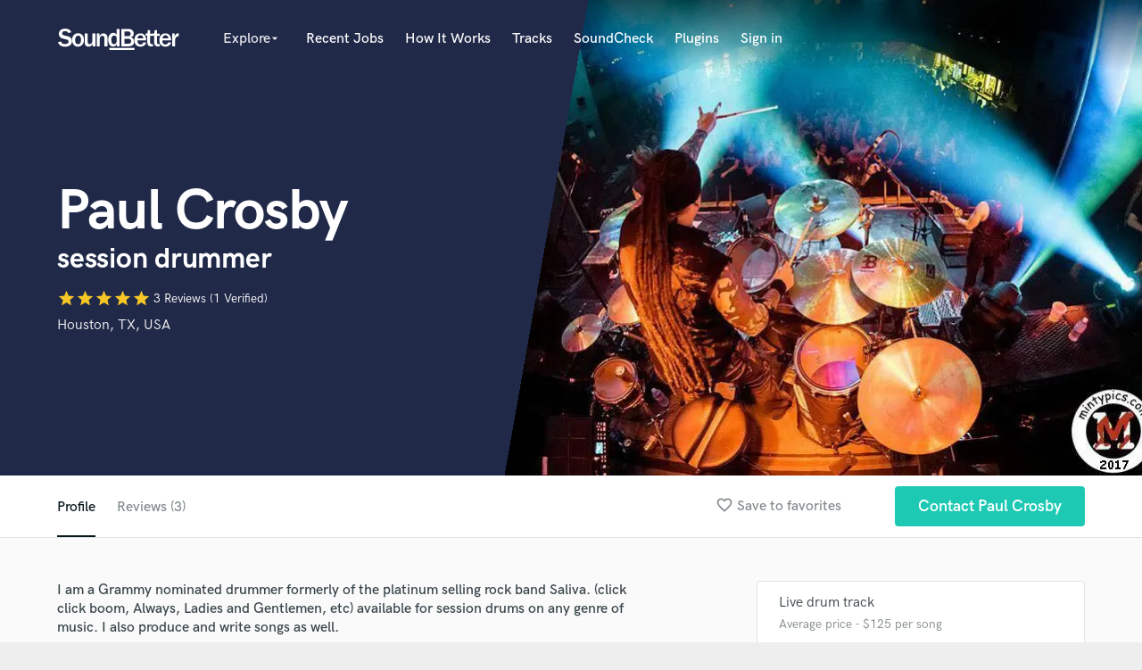

--- FILE ---
content_type: text/html; charset=utf-8
request_url: https://soundbetter.com/profiles/135237/schema_org?markup=product
body_size: 687
content:
{"@context":"http://schema.org/","@type":"Product","image":"https://res.cloudinary.com/soundbetter/image/upload/c_fill,h_138,w_212/v1537314753/assets/photos/135237/Paul_drums.jpg","name":"Paul Crosby","aggregateRating":{"@type":"AggregateRating","ratingValue":5.0,"reviewCount":3,"itemReviewed":"Paul Crosby"},"review":[{"@type":"Review","reviewRating":{"@type":"Rating","ratingValue":5.0,"worstRating":"1","bestRating":"5"},"author":{"@type":"Person","name":"David R."},"datePublished":"2018-10-15","reviewBody":"\"Again, superb work! I will continue to use Paul... painless effortless.\\r\\n\\r\\nThanks\""},{"@type":"Review","reviewRating":{"@type":"Rating","ratingValue":5.0,"worstRating":"1","bestRating":"5"},"author":{"@type":"Person","name":"Brent AESTHETIC WASTELAND "},"datePublished":"2018-09-19","reviewBody":"\"I have had a few of my songs mastered by Paul as well as had him play live drums on a couple tracks. Without a doubt he is  A bad ass drummer as well as engineer. He’s very easy to work with and will put in the extra time it takes to   Get you just sound you’re looking for.\\r\\n                   AESTHETIC WASTELAND \""},{"@type":"Review","reviewRating":{"@type":"Rating","ratingValue":5.0,"worstRating":"1","bestRating":"5"},"author":{"@type":"Person","name":"David R."},"datePublished":"2018-09-19","reviewBody":"\"Great quality tracks. Easy to mix stems. This dude is a walking metronome. Thanks Paul!\""}],"description":"I track drums in my own studio which allows for a really fast turn around time. "}

--- FILE ---
content_type: text/html; charset=utf-8
request_url: https://www.google.com/recaptcha/api2/anchor?ar=1&k=6Ldz1-ISAAAAAC-cNJnj4siHO0Gswu3die0mxASV&co=aHR0cHM6Ly9zb3VuZGJldHRlci5jb206NDQz&hl=en&v=N67nZn4AqZkNcbeMu4prBgzg&size=normal&anchor-ms=20000&execute-ms=30000&cb=zbcdee3m1r8f
body_size: 49289
content:
<!DOCTYPE HTML><html dir="ltr" lang="en"><head><meta http-equiv="Content-Type" content="text/html; charset=UTF-8">
<meta http-equiv="X-UA-Compatible" content="IE=edge">
<title>reCAPTCHA</title>
<style type="text/css">
/* cyrillic-ext */
@font-face {
  font-family: 'Roboto';
  font-style: normal;
  font-weight: 400;
  font-stretch: 100%;
  src: url(//fonts.gstatic.com/s/roboto/v48/KFO7CnqEu92Fr1ME7kSn66aGLdTylUAMa3GUBHMdazTgWw.woff2) format('woff2');
  unicode-range: U+0460-052F, U+1C80-1C8A, U+20B4, U+2DE0-2DFF, U+A640-A69F, U+FE2E-FE2F;
}
/* cyrillic */
@font-face {
  font-family: 'Roboto';
  font-style: normal;
  font-weight: 400;
  font-stretch: 100%;
  src: url(//fonts.gstatic.com/s/roboto/v48/KFO7CnqEu92Fr1ME7kSn66aGLdTylUAMa3iUBHMdazTgWw.woff2) format('woff2');
  unicode-range: U+0301, U+0400-045F, U+0490-0491, U+04B0-04B1, U+2116;
}
/* greek-ext */
@font-face {
  font-family: 'Roboto';
  font-style: normal;
  font-weight: 400;
  font-stretch: 100%;
  src: url(//fonts.gstatic.com/s/roboto/v48/KFO7CnqEu92Fr1ME7kSn66aGLdTylUAMa3CUBHMdazTgWw.woff2) format('woff2');
  unicode-range: U+1F00-1FFF;
}
/* greek */
@font-face {
  font-family: 'Roboto';
  font-style: normal;
  font-weight: 400;
  font-stretch: 100%;
  src: url(//fonts.gstatic.com/s/roboto/v48/KFO7CnqEu92Fr1ME7kSn66aGLdTylUAMa3-UBHMdazTgWw.woff2) format('woff2');
  unicode-range: U+0370-0377, U+037A-037F, U+0384-038A, U+038C, U+038E-03A1, U+03A3-03FF;
}
/* math */
@font-face {
  font-family: 'Roboto';
  font-style: normal;
  font-weight: 400;
  font-stretch: 100%;
  src: url(//fonts.gstatic.com/s/roboto/v48/KFO7CnqEu92Fr1ME7kSn66aGLdTylUAMawCUBHMdazTgWw.woff2) format('woff2');
  unicode-range: U+0302-0303, U+0305, U+0307-0308, U+0310, U+0312, U+0315, U+031A, U+0326-0327, U+032C, U+032F-0330, U+0332-0333, U+0338, U+033A, U+0346, U+034D, U+0391-03A1, U+03A3-03A9, U+03B1-03C9, U+03D1, U+03D5-03D6, U+03F0-03F1, U+03F4-03F5, U+2016-2017, U+2034-2038, U+203C, U+2040, U+2043, U+2047, U+2050, U+2057, U+205F, U+2070-2071, U+2074-208E, U+2090-209C, U+20D0-20DC, U+20E1, U+20E5-20EF, U+2100-2112, U+2114-2115, U+2117-2121, U+2123-214F, U+2190, U+2192, U+2194-21AE, U+21B0-21E5, U+21F1-21F2, U+21F4-2211, U+2213-2214, U+2216-22FF, U+2308-230B, U+2310, U+2319, U+231C-2321, U+2336-237A, U+237C, U+2395, U+239B-23B7, U+23D0, U+23DC-23E1, U+2474-2475, U+25AF, U+25B3, U+25B7, U+25BD, U+25C1, U+25CA, U+25CC, U+25FB, U+266D-266F, U+27C0-27FF, U+2900-2AFF, U+2B0E-2B11, U+2B30-2B4C, U+2BFE, U+3030, U+FF5B, U+FF5D, U+1D400-1D7FF, U+1EE00-1EEFF;
}
/* symbols */
@font-face {
  font-family: 'Roboto';
  font-style: normal;
  font-weight: 400;
  font-stretch: 100%;
  src: url(//fonts.gstatic.com/s/roboto/v48/KFO7CnqEu92Fr1ME7kSn66aGLdTylUAMaxKUBHMdazTgWw.woff2) format('woff2');
  unicode-range: U+0001-000C, U+000E-001F, U+007F-009F, U+20DD-20E0, U+20E2-20E4, U+2150-218F, U+2190, U+2192, U+2194-2199, U+21AF, U+21E6-21F0, U+21F3, U+2218-2219, U+2299, U+22C4-22C6, U+2300-243F, U+2440-244A, U+2460-24FF, U+25A0-27BF, U+2800-28FF, U+2921-2922, U+2981, U+29BF, U+29EB, U+2B00-2BFF, U+4DC0-4DFF, U+FFF9-FFFB, U+10140-1018E, U+10190-1019C, U+101A0, U+101D0-101FD, U+102E0-102FB, U+10E60-10E7E, U+1D2C0-1D2D3, U+1D2E0-1D37F, U+1F000-1F0FF, U+1F100-1F1AD, U+1F1E6-1F1FF, U+1F30D-1F30F, U+1F315, U+1F31C, U+1F31E, U+1F320-1F32C, U+1F336, U+1F378, U+1F37D, U+1F382, U+1F393-1F39F, U+1F3A7-1F3A8, U+1F3AC-1F3AF, U+1F3C2, U+1F3C4-1F3C6, U+1F3CA-1F3CE, U+1F3D4-1F3E0, U+1F3ED, U+1F3F1-1F3F3, U+1F3F5-1F3F7, U+1F408, U+1F415, U+1F41F, U+1F426, U+1F43F, U+1F441-1F442, U+1F444, U+1F446-1F449, U+1F44C-1F44E, U+1F453, U+1F46A, U+1F47D, U+1F4A3, U+1F4B0, U+1F4B3, U+1F4B9, U+1F4BB, U+1F4BF, U+1F4C8-1F4CB, U+1F4D6, U+1F4DA, U+1F4DF, U+1F4E3-1F4E6, U+1F4EA-1F4ED, U+1F4F7, U+1F4F9-1F4FB, U+1F4FD-1F4FE, U+1F503, U+1F507-1F50B, U+1F50D, U+1F512-1F513, U+1F53E-1F54A, U+1F54F-1F5FA, U+1F610, U+1F650-1F67F, U+1F687, U+1F68D, U+1F691, U+1F694, U+1F698, U+1F6AD, U+1F6B2, U+1F6B9-1F6BA, U+1F6BC, U+1F6C6-1F6CF, U+1F6D3-1F6D7, U+1F6E0-1F6EA, U+1F6F0-1F6F3, U+1F6F7-1F6FC, U+1F700-1F7FF, U+1F800-1F80B, U+1F810-1F847, U+1F850-1F859, U+1F860-1F887, U+1F890-1F8AD, U+1F8B0-1F8BB, U+1F8C0-1F8C1, U+1F900-1F90B, U+1F93B, U+1F946, U+1F984, U+1F996, U+1F9E9, U+1FA00-1FA6F, U+1FA70-1FA7C, U+1FA80-1FA89, U+1FA8F-1FAC6, U+1FACE-1FADC, U+1FADF-1FAE9, U+1FAF0-1FAF8, U+1FB00-1FBFF;
}
/* vietnamese */
@font-face {
  font-family: 'Roboto';
  font-style: normal;
  font-weight: 400;
  font-stretch: 100%;
  src: url(//fonts.gstatic.com/s/roboto/v48/KFO7CnqEu92Fr1ME7kSn66aGLdTylUAMa3OUBHMdazTgWw.woff2) format('woff2');
  unicode-range: U+0102-0103, U+0110-0111, U+0128-0129, U+0168-0169, U+01A0-01A1, U+01AF-01B0, U+0300-0301, U+0303-0304, U+0308-0309, U+0323, U+0329, U+1EA0-1EF9, U+20AB;
}
/* latin-ext */
@font-face {
  font-family: 'Roboto';
  font-style: normal;
  font-weight: 400;
  font-stretch: 100%;
  src: url(//fonts.gstatic.com/s/roboto/v48/KFO7CnqEu92Fr1ME7kSn66aGLdTylUAMa3KUBHMdazTgWw.woff2) format('woff2');
  unicode-range: U+0100-02BA, U+02BD-02C5, U+02C7-02CC, U+02CE-02D7, U+02DD-02FF, U+0304, U+0308, U+0329, U+1D00-1DBF, U+1E00-1E9F, U+1EF2-1EFF, U+2020, U+20A0-20AB, U+20AD-20C0, U+2113, U+2C60-2C7F, U+A720-A7FF;
}
/* latin */
@font-face {
  font-family: 'Roboto';
  font-style: normal;
  font-weight: 400;
  font-stretch: 100%;
  src: url(//fonts.gstatic.com/s/roboto/v48/KFO7CnqEu92Fr1ME7kSn66aGLdTylUAMa3yUBHMdazQ.woff2) format('woff2');
  unicode-range: U+0000-00FF, U+0131, U+0152-0153, U+02BB-02BC, U+02C6, U+02DA, U+02DC, U+0304, U+0308, U+0329, U+2000-206F, U+20AC, U+2122, U+2191, U+2193, U+2212, U+2215, U+FEFF, U+FFFD;
}
/* cyrillic-ext */
@font-face {
  font-family: 'Roboto';
  font-style: normal;
  font-weight: 500;
  font-stretch: 100%;
  src: url(//fonts.gstatic.com/s/roboto/v48/KFO7CnqEu92Fr1ME7kSn66aGLdTylUAMa3GUBHMdazTgWw.woff2) format('woff2');
  unicode-range: U+0460-052F, U+1C80-1C8A, U+20B4, U+2DE0-2DFF, U+A640-A69F, U+FE2E-FE2F;
}
/* cyrillic */
@font-face {
  font-family: 'Roboto';
  font-style: normal;
  font-weight: 500;
  font-stretch: 100%;
  src: url(//fonts.gstatic.com/s/roboto/v48/KFO7CnqEu92Fr1ME7kSn66aGLdTylUAMa3iUBHMdazTgWw.woff2) format('woff2');
  unicode-range: U+0301, U+0400-045F, U+0490-0491, U+04B0-04B1, U+2116;
}
/* greek-ext */
@font-face {
  font-family: 'Roboto';
  font-style: normal;
  font-weight: 500;
  font-stretch: 100%;
  src: url(//fonts.gstatic.com/s/roboto/v48/KFO7CnqEu92Fr1ME7kSn66aGLdTylUAMa3CUBHMdazTgWw.woff2) format('woff2');
  unicode-range: U+1F00-1FFF;
}
/* greek */
@font-face {
  font-family: 'Roboto';
  font-style: normal;
  font-weight: 500;
  font-stretch: 100%;
  src: url(//fonts.gstatic.com/s/roboto/v48/KFO7CnqEu92Fr1ME7kSn66aGLdTylUAMa3-UBHMdazTgWw.woff2) format('woff2');
  unicode-range: U+0370-0377, U+037A-037F, U+0384-038A, U+038C, U+038E-03A1, U+03A3-03FF;
}
/* math */
@font-face {
  font-family: 'Roboto';
  font-style: normal;
  font-weight: 500;
  font-stretch: 100%;
  src: url(//fonts.gstatic.com/s/roboto/v48/KFO7CnqEu92Fr1ME7kSn66aGLdTylUAMawCUBHMdazTgWw.woff2) format('woff2');
  unicode-range: U+0302-0303, U+0305, U+0307-0308, U+0310, U+0312, U+0315, U+031A, U+0326-0327, U+032C, U+032F-0330, U+0332-0333, U+0338, U+033A, U+0346, U+034D, U+0391-03A1, U+03A3-03A9, U+03B1-03C9, U+03D1, U+03D5-03D6, U+03F0-03F1, U+03F4-03F5, U+2016-2017, U+2034-2038, U+203C, U+2040, U+2043, U+2047, U+2050, U+2057, U+205F, U+2070-2071, U+2074-208E, U+2090-209C, U+20D0-20DC, U+20E1, U+20E5-20EF, U+2100-2112, U+2114-2115, U+2117-2121, U+2123-214F, U+2190, U+2192, U+2194-21AE, U+21B0-21E5, U+21F1-21F2, U+21F4-2211, U+2213-2214, U+2216-22FF, U+2308-230B, U+2310, U+2319, U+231C-2321, U+2336-237A, U+237C, U+2395, U+239B-23B7, U+23D0, U+23DC-23E1, U+2474-2475, U+25AF, U+25B3, U+25B7, U+25BD, U+25C1, U+25CA, U+25CC, U+25FB, U+266D-266F, U+27C0-27FF, U+2900-2AFF, U+2B0E-2B11, U+2B30-2B4C, U+2BFE, U+3030, U+FF5B, U+FF5D, U+1D400-1D7FF, U+1EE00-1EEFF;
}
/* symbols */
@font-face {
  font-family: 'Roboto';
  font-style: normal;
  font-weight: 500;
  font-stretch: 100%;
  src: url(//fonts.gstatic.com/s/roboto/v48/KFO7CnqEu92Fr1ME7kSn66aGLdTylUAMaxKUBHMdazTgWw.woff2) format('woff2');
  unicode-range: U+0001-000C, U+000E-001F, U+007F-009F, U+20DD-20E0, U+20E2-20E4, U+2150-218F, U+2190, U+2192, U+2194-2199, U+21AF, U+21E6-21F0, U+21F3, U+2218-2219, U+2299, U+22C4-22C6, U+2300-243F, U+2440-244A, U+2460-24FF, U+25A0-27BF, U+2800-28FF, U+2921-2922, U+2981, U+29BF, U+29EB, U+2B00-2BFF, U+4DC0-4DFF, U+FFF9-FFFB, U+10140-1018E, U+10190-1019C, U+101A0, U+101D0-101FD, U+102E0-102FB, U+10E60-10E7E, U+1D2C0-1D2D3, U+1D2E0-1D37F, U+1F000-1F0FF, U+1F100-1F1AD, U+1F1E6-1F1FF, U+1F30D-1F30F, U+1F315, U+1F31C, U+1F31E, U+1F320-1F32C, U+1F336, U+1F378, U+1F37D, U+1F382, U+1F393-1F39F, U+1F3A7-1F3A8, U+1F3AC-1F3AF, U+1F3C2, U+1F3C4-1F3C6, U+1F3CA-1F3CE, U+1F3D4-1F3E0, U+1F3ED, U+1F3F1-1F3F3, U+1F3F5-1F3F7, U+1F408, U+1F415, U+1F41F, U+1F426, U+1F43F, U+1F441-1F442, U+1F444, U+1F446-1F449, U+1F44C-1F44E, U+1F453, U+1F46A, U+1F47D, U+1F4A3, U+1F4B0, U+1F4B3, U+1F4B9, U+1F4BB, U+1F4BF, U+1F4C8-1F4CB, U+1F4D6, U+1F4DA, U+1F4DF, U+1F4E3-1F4E6, U+1F4EA-1F4ED, U+1F4F7, U+1F4F9-1F4FB, U+1F4FD-1F4FE, U+1F503, U+1F507-1F50B, U+1F50D, U+1F512-1F513, U+1F53E-1F54A, U+1F54F-1F5FA, U+1F610, U+1F650-1F67F, U+1F687, U+1F68D, U+1F691, U+1F694, U+1F698, U+1F6AD, U+1F6B2, U+1F6B9-1F6BA, U+1F6BC, U+1F6C6-1F6CF, U+1F6D3-1F6D7, U+1F6E0-1F6EA, U+1F6F0-1F6F3, U+1F6F7-1F6FC, U+1F700-1F7FF, U+1F800-1F80B, U+1F810-1F847, U+1F850-1F859, U+1F860-1F887, U+1F890-1F8AD, U+1F8B0-1F8BB, U+1F8C0-1F8C1, U+1F900-1F90B, U+1F93B, U+1F946, U+1F984, U+1F996, U+1F9E9, U+1FA00-1FA6F, U+1FA70-1FA7C, U+1FA80-1FA89, U+1FA8F-1FAC6, U+1FACE-1FADC, U+1FADF-1FAE9, U+1FAF0-1FAF8, U+1FB00-1FBFF;
}
/* vietnamese */
@font-face {
  font-family: 'Roboto';
  font-style: normal;
  font-weight: 500;
  font-stretch: 100%;
  src: url(//fonts.gstatic.com/s/roboto/v48/KFO7CnqEu92Fr1ME7kSn66aGLdTylUAMa3OUBHMdazTgWw.woff2) format('woff2');
  unicode-range: U+0102-0103, U+0110-0111, U+0128-0129, U+0168-0169, U+01A0-01A1, U+01AF-01B0, U+0300-0301, U+0303-0304, U+0308-0309, U+0323, U+0329, U+1EA0-1EF9, U+20AB;
}
/* latin-ext */
@font-face {
  font-family: 'Roboto';
  font-style: normal;
  font-weight: 500;
  font-stretch: 100%;
  src: url(//fonts.gstatic.com/s/roboto/v48/KFO7CnqEu92Fr1ME7kSn66aGLdTylUAMa3KUBHMdazTgWw.woff2) format('woff2');
  unicode-range: U+0100-02BA, U+02BD-02C5, U+02C7-02CC, U+02CE-02D7, U+02DD-02FF, U+0304, U+0308, U+0329, U+1D00-1DBF, U+1E00-1E9F, U+1EF2-1EFF, U+2020, U+20A0-20AB, U+20AD-20C0, U+2113, U+2C60-2C7F, U+A720-A7FF;
}
/* latin */
@font-face {
  font-family: 'Roboto';
  font-style: normal;
  font-weight: 500;
  font-stretch: 100%;
  src: url(//fonts.gstatic.com/s/roboto/v48/KFO7CnqEu92Fr1ME7kSn66aGLdTylUAMa3yUBHMdazQ.woff2) format('woff2');
  unicode-range: U+0000-00FF, U+0131, U+0152-0153, U+02BB-02BC, U+02C6, U+02DA, U+02DC, U+0304, U+0308, U+0329, U+2000-206F, U+20AC, U+2122, U+2191, U+2193, U+2212, U+2215, U+FEFF, U+FFFD;
}
/* cyrillic-ext */
@font-face {
  font-family: 'Roboto';
  font-style: normal;
  font-weight: 900;
  font-stretch: 100%;
  src: url(//fonts.gstatic.com/s/roboto/v48/KFO7CnqEu92Fr1ME7kSn66aGLdTylUAMa3GUBHMdazTgWw.woff2) format('woff2');
  unicode-range: U+0460-052F, U+1C80-1C8A, U+20B4, U+2DE0-2DFF, U+A640-A69F, U+FE2E-FE2F;
}
/* cyrillic */
@font-face {
  font-family: 'Roboto';
  font-style: normal;
  font-weight: 900;
  font-stretch: 100%;
  src: url(//fonts.gstatic.com/s/roboto/v48/KFO7CnqEu92Fr1ME7kSn66aGLdTylUAMa3iUBHMdazTgWw.woff2) format('woff2');
  unicode-range: U+0301, U+0400-045F, U+0490-0491, U+04B0-04B1, U+2116;
}
/* greek-ext */
@font-face {
  font-family: 'Roboto';
  font-style: normal;
  font-weight: 900;
  font-stretch: 100%;
  src: url(//fonts.gstatic.com/s/roboto/v48/KFO7CnqEu92Fr1ME7kSn66aGLdTylUAMa3CUBHMdazTgWw.woff2) format('woff2');
  unicode-range: U+1F00-1FFF;
}
/* greek */
@font-face {
  font-family: 'Roboto';
  font-style: normal;
  font-weight: 900;
  font-stretch: 100%;
  src: url(//fonts.gstatic.com/s/roboto/v48/KFO7CnqEu92Fr1ME7kSn66aGLdTylUAMa3-UBHMdazTgWw.woff2) format('woff2');
  unicode-range: U+0370-0377, U+037A-037F, U+0384-038A, U+038C, U+038E-03A1, U+03A3-03FF;
}
/* math */
@font-face {
  font-family: 'Roboto';
  font-style: normal;
  font-weight: 900;
  font-stretch: 100%;
  src: url(//fonts.gstatic.com/s/roboto/v48/KFO7CnqEu92Fr1ME7kSn66aGLdTylUAMawCUBHMdazTgWw.woff2) format('woff2');
  unicode-range: U+0302-0303, U+0305, U+0307-0308, U+0310, U+0312, U+0315, U+031A, U+0326-0327, U+032C, U+032F-0330, U+0332-0333, U+0338, U+033A, U+0346, U+034D, U+0391-03A1, U+03A3-03A9, U+03B1-03C9, U+03D1, U+03D5-03D6, U+03F0-03F1, U+03F4-03F5, U+2016-2017, U+2034-2038, U+203C, U+2040, U+2043, U+2047, U+2050, U+2057, U+205F, U+2070-2071, U+2074-208E, U+2090-209C, U+20D0-20DC, U+20E1, U+20E5-20EF, U+2100-2112, U+2114-2115, U+2117-2121, U+2123-214F, U+2190, U+2192, U+2194-21AE, U+21B0-21E5, U+21F1-21F2, U+21F4-2211, U+2213-2214, U+2216-22FF, U+2308-230B, U+2310, U+2319, U+231C-2321, U+2336-237A, U+237C, U+2395, U+239B-23B7, U+23D0, U+23DC-23E1, U+2474-2475, U+25AF, U+25B3, U+25B7, U+25BD, U+25C1, U+25CA, U+25CC, U+25FB, U+266D-266F, U+27C0-27FF, U+2900-2AFF, U+2B0E-2B11, U+2B30-2B4C, U+2BFE, U+3030, U+FF5B, U+FF5D, U+1D400-1D7FF, U+1EE00-1EEFF;
}
/* symbols */
@font-face {
  font-family: 'Roboto';
  font-style: normal;
  font-weight: 900;
  font-stretch: 100%;
  src: url(//fonts.gstatic.com/s/roboto/v48/KFO7CnqEu92Fr1ME7kSn66aGLdTylUAMaxKUBHMdazTgWw.woff2) format('woff2');
  unicode-range: U+0001-000C, U+000E-001F, U+007F-009F, U+20DD-20E0, U+20E2-20E4, U+2150-218F, U+2190, U+2192, U+2194-2199, U+21AF, U+21E6-21F0, U+21F3, U+2218-2219, U+2299, U+22C4-22C6, U+2300-243F, U+2440-244A, U+2460-24FF, U+25A0-27BF, U+2800-28FF, U+2921-2922, U+2981, U+29BF, U+29EB, U+2B00-2BFF, U+4DC0-4DFF, U+FFF9-FFFB, U+10140-1018E, U+10190-1019C, U+101A0, U+101D0-101FD, U+102E0-102FB, U+10E60-10E7E, U+1D2C0-1D2D3, U+1D2E0-1D37F, U+1F000-1F0FF, U+1F100-1F1AD, U+1F1E6-1F1FF, U+1F30D-1F30F, U+1F315, U+1F31C, U+1F31E, U+1F320-1F32C, U+1F336, U+1F378, U+1F37D, U+1F382, U+1F393-1F39F, U+1F3A7-1F3A8, U+1F3AC-1F3AF, U+1F3C2, U+1F3C4-1F3C6, U+1F3CA-1F3CE, U+1F3D4-1F3E0, U+1F3ED, U+1F3F1-1F3F3, U+1F3F5-1F3F7, U+1F408, U+1F415, U+1F41F, U+1F426, U+1F43F, U+1F441-1F442, U+1F444, U+1F446-1F449, U+1F44C-1F44E, U+1F453, U+1F46A, U+1F47D, U+1F4A3, U+1F4B0, U+1F4B3, U+1F4B9, U+1F4BB, U+1F4BF, U+1F4C8-1F4CB, U+1F4D6, U+1F4DA, U+1F4DF, U+1F4E3-1F4E6, U+1F4EA-1F4ED, U+1F4F7, U+1F4F9-1F4FB, U+1F4FD-1F4FE, U+1F503, U+1F507-1F50B, U+1F50D, U+1F512-1F513, U+1F53E-1F54A, U+1F54F-1F5FA, U+1F610, U+1F650-1F67F, U+1F687, U+1F68D, U+1F691, U+1F694, U+1F698, U+1F6AD, U+1F6B2, U+1F6B9-1F6BA, U+1F6BC, U+1F6C6-1F6CF, U+1F6D3-1F6D7, U+1F6E0-1F6EA, U+1F6F0-1F6F3, U+1F6F7-1F6FC, U+1F700-1F7FF, U+1F800-1F80B, U+1F810-1F847, U+1F850-1F859, U+1F860-1F887, U+1F890-1F8AD, U+1F8B0-1F8BB, U+1F8C0-1F8C1, U+1F900-1F90B, U+1F93B, U+1F946, U+1F984, U+1F996, U+1F9E9, U+1FA00-1FA6F, U+1FA70-1FA7C, U+1FA80-1FA89, U+1FA8F-1FAC6, U+1FACE-1FADC, U+1FADF-1FAE9, U+1FAF0-1FAF8, U+1FB00-1FBFF;
}
/* vietnamese */
@font-face {
  font-family: 'Roboto';
  font-style: normal;
  font-weight: 900;
  font-stretch: 100%;
  src: url(//fonts.gstatic.com/s/roboto/v48/KFO7CnqEu92Fr1ME7kSn66aGLdTylUAMa3OUBHMdazTgWw.woff2) format('woff2');
  unicode-range: U+0102-0103, U+0110-0111, U+0128-0129, U+0168-0169, U+01A0-01A1, U+01AF-01B0, U+0300-0301, U+0303-0304, U+0308-0309, U+0323, U+0329, U+1EA0-1EF9, U+20AB;
}
/* latin-ext */
@font-face {
  font-family: 'Roboto';
  font-style: normal;
  font-weight: 900;
  font-stretch: 100%;
  src: url(//fonts.gstatic.com/s/roboto/v48/KFO7CnqEu92Fr1ME7kSn66aGLdTylUAMa3KUBHMdazTgWw.woff2) format('woff2');
  unicode-range: U+0100-02BA, U+02BD-02C5, U+02C7-02CC, U+02CE-02D7, U+02DD-02FF, U+0304, U+0308, U+0329, U+1D00-1DBF, U+1E00-1E9F, U+1EF2-1EFF, U+2020, U+20A0-20AB, U+20AD-20C0, U+2113, U+2C60-2C7F, U+A720-A7FF;
}
/* latin */
@font-face {
  font-family: 'Roboto';
  font-style: normal;
  font-weight: 900;
  font-stretch: 100%;
  src: url(//fonts.gstatic.com/s/roboto/v48/KFO7CnqEu92Fr1ME7kSn66aGLdTylUAMa3yUBHMdazQ.woff2) format('woff2');
  unicode-range: U+0000-00FF, U+0131, U+0152-0153, U+02BB-02BC, U+02C6, U+02DA, U+02DC, U+0304, U+0308, U+0329, U+2000-206F, U+20AC, U+2122, U+2191, U+2193, U+2212, U+2215, U+FEFF, U+FFFD;
}

</style>
<link rel="stylesheet" type="text/css" href="https://www.gstatic.com/recaptcha/releases/N67nZn4AqZkNcbeMu4prBgzg/styles__ltr.css">
<script nonce="e9Rv8NsfaJ7n6aiPgLcfmA" type="text/javascript">window['__recaptcha_api'] = 'https://www.google.com/recaptcha/api2/';</script>
<script type="text/javascript" src="https://www.gstatic.com/recaptcha/releases/N67nZn4AqZkNcbeMu4prBgzg/recaptcha__en.js" nonce="e9Rv8NsfaJ7n6aiPgLcfmA">
      
    </script></head>
<body><div id="rc-anchor-alert" class="rc-anchor-alert"></div>
<input type="hidden" id="recaptcha-token" value="[base64]">
<script type="text/javascript" nonce="e9Rv8NsfaJ7n6aiPgLcfmA">
      recaptcha.anchor.Main.init("[\x22ainput\x22,[\x22bgdata\x22,\x22\x22,\[base64]/[base64]/[base64]/[base64]/[base64]/[base64]/KGcoTywyNTMsTy5PKSxVRyhPLEMpKTpnKE8sMjUzLEMpLE8pKSxsKSksTykpfSxieT1mdW5jdGlvbihDLE8sdSxsKXtmb3IobD0odT1SKEMpLDApO08+MDtPLS0pbD1sPDw4fFooQyk7ZyhDLHUsbCl9LFVHPWZ1bmN0aW9uKEMsTyl7Qy5pLmxlbmd0aD4xMDQ/[base64]/[base64]/[base64]/[base64]/[base64]/[base64]/[base64]\\u003d\x22,\[base64]\\u003d\\u003d\x22,\x22bFdqTV7ChlDCjhzCl8KfwoLDj8OBO8OrZsOXwokHOcKFwpBLw65rwoBOwoNOO8Ozw7jCnCHClMK/VXcXFcKhwpbDtAlTwoNgacKnAsOnRCLCgXRrLlPCugtxw5YUX8KKE8KDw4TDjW3ClRjDgMK7ecO4wpTCpW/CmGjCsEPCmzRaKsKkwovCnCUhwpVfw6zCtFlADVMeBA08wpLDozbDjsOjSh7Cg8OqWBd0wrw9wqNXwrtgwr3Do2gJw7LDoh/Cn8OvAkXCsC4fwrbClDgDOUTCrB4+cMOEY3LCgHETw77DqsKkwpAndVbCql0LM8KtFcOvwoTDpQrCuFDDn8O2RMKcw6vCocO7w7VaCx/[base64]/CpD3DmlpZw7BRI8KOw5fDn8OSw6lTWMOnw6nCuULCnlQEQ2QWw4tnAlLChMK9w7FpGChIc3Edwptpw7YAAcKIHC9VwoE4w7tiVirDvMOxwrtvw4TDjmFeXsOrQn1/SsOZw6/DvsOuGsKnGcOzZ8Kww60bLkxOwoJoMXHCnTrCh8Khw64ewo0qwqsHMU7CpsKuZxYzwqXDisKCwokQwr3DjsOHw6tHbQ4Ww5gCw5LCi8KtasOBwp9xccK8w6xLOcOIw6JwLj3CpW/Cuy7Cv8K4S8O5w4DDuyx2w4EHw40+wrd4w61Mw5Z2wqUHwpfCkQDCgjLCsADCjmBiwotxTcKawoJkCxJdERICw5NtwpsfwrHCn0VAcsK0VcKeQ8OXw5PDm2RPMsOYwrvCtsKFw6DCi8K9w7HDk2FQwqYFDgbCmsKVw7JJAcKgQWVjwoI5ZcOJwrvClmsrwo/CvWnDoMOgw6kZNiPDmMKxwpYAWjnDsMOgGsOERMOvw4MEw6YXNx3DoMOlPsOgBcOCLG7Dnnkow5bCucOwD07CkE7Ckid/[base64]/[base64]/w5rDkXJywqkxwpDDhEzCrxnCg8OnwqzCtydhYsKxwrzCpQvCli1uw71MwrjDp8OUORNbw6g/woDDmcOqw71MCkDDg8OZMsO+CcOXA2csFxQmLsO3w4IxMiHCoMKCZMKHRsKYwrbCnsOnw7R5OsKLUcKsZ1l6Q8KRasKyIMKOw4M7KMOTwoTDisOgfF7Dq0TDnMKnScKTwoAewrXCisOCw4LCsMK/FG/DvsOEEHDDhcKxw43CisKZZlHCtsKvfcKFwpQtwqjCscK4TD3ChD9/[base64]/DvsO9wqjDuX/[base64]/CsAhlwoLCmxPDgcOjdyZBwqwpXl0Qw7lDW8KgS8Kfw4xIAsOmCwzCiXxodgHDg8OCJ8Kicn81dirDmsO9FhvCkVLCgV/Dtk4ewpTDiMOHQcOYw6bDtMO+w6/Ds2ouw7XCpgDDhgLCuTVjw6orw5rDssO9wpjDkcO9TsKLw5bDvcOLwpDDj11iaDnCucKvTMOJw4VSW2VBw5F8D1bDjsOlw63DgsOeBwfDghLDsTPCqMOAwrFdawLDncOFwq15w7bDpXsMAcKIw4QSLT3DrFlDwrTCjsOGO8KTeMKYw4ccfcOLw7/DtsO8wqZmdcKIw4HDrgQ2XsK5w6PCj37CssOTTn1sJMO9BsKuwohzHMKxw5kmT0sUw40Bwr8mw7nCsw7DmcKjFlp7w5Y3w5Upwr4zw59YNsK0Q8KAccO/[base64]/CuAl4w6AJw4fCj8KmOMKVDmM0wpzCnxZTJnxkblE4w69MN8Oww5fCgWTDvwjCkhw/AcOJeMKUwrjDmsOsBxvDrcKOGFnDj8OJPMOvLSMtF8Orwo/DoMKdw6LCoHLDn8KLFcKvw4rDlMKvScKuMMKEw4BgG0wYw67CkALClsO/[base64]/DhMKKw4BbUn/Dhm4jwoJDXsOHwrjCuXVaw4tuWcOQwrAAwoEmeS5Wwq4xEB5QDQzDl8OOw6Brwo/CiV1lBMKXQsKbwqZoODXCqwMow7YBMMOwwph3GR3DqsKCwpQgTC0XwrnDhEcVNH0ewqVnUMKmcMKOaSF5TsOnejvDmnLDvGUyIFMGd8O6wqHCrW9KwrsDFEN3w75bMxzDvxvCosKTWXFdecOWLsOBwpoMwq/CucK2X2lHw4zCjnBKwpotF8O4cA4cbgkMc8KFw6nDuMKowqjCusOnwpBbwrwYaCbDpsKRRVfClGAewp04QMKbwoXDjMOYw7bDtcOswpAdwpsYw4TDv8KYKsKHwqHDtFRBc2/CgMOYw5Vyw5AzwrEewqnCsBISQTliAUwRW8O9AcKYdMKfwp3ClsKFTcKBwopGw5Ukw6s2aljChwIbDA3ChjzCm8K1w5TCoHVHZMOxw4nChcKydsK0wrfCnh8/wqLChm4Hw6BaP8K/VkvCrX1Qe8O2P8K1JcKww6sUwoIzaMOEw4PCs8OPRnTDrcK/w7rCoMKUw5dZwoUndk83wqrDvUAlAMKkUcK3fMKrwrhXXCPCjkd7BztawqjClsOuw5NIT8KdDmlGBCIyfMOXeFUpNsOafcOaPkUUZMKlw7zCv8Kpw5vCt8KpNg/DiMK6w4fDhA4xwqlBwqzDqUbDgUTDqMO7wpTCvVkdbkF8wpFJLC/CvUTCmGg9BRY1TcKtSMKVw5TCpScZbBrDn8KMwpvCmQ7DlsOEw5rCjUZsw7BrQsOqIQdoTMOILsO8w7vChgDCuEo/FFbCnMK2PG5eE3Vsw5PDvsOjO8Oiw6wAw6UlFi55U8KgaMKGw7DDo8KLDsOSwrcfwqDDoHXCv8Oaw5fDvHI+w5U5w7jDhsKcL1wNKsOmZMK4LMOswoFWwqwNbR/Cg3E8ScO2wodqwpjCtA7DoxLCqkfCsMKOw5TCicOYXEw8T8OuwrPDtcOhw6fDuMK3BGbDjU/Dn8OPJcOew7FHwq/[base64]/Dq8K+esOgw7BhwrM9P8K6eQDCpSDCoXIUw6HDv8OgTyPCkwE/CEDCo8KwfcOTwpR6w63Dg8OwIRlTLcOYG31iUsK+TnzDp31uw4DCqjUywp3CmjbCkD8bw6dbwqrDp8OhwqjClAl/RMOuWsKtViJffB/[base64]/DtcO1w5hLPmTCscOqwp9Vw5vDnsOwWidzVcKlwo55wpDDj8KgP8K7w7vCu8KPw7ZtdERFwr3CugPCgsK9wozCr8KiNsORwojCkTJxwoHCnHYHwoLCv18HwpQowqDDtn8GwrEaw6XCqMOkZnvDi0zCgiPCglMZw5rDtlTDujzDjXrCucK/[base64]/WRPCoyLDvEnDvmHDksK5w7vClcKOw5nDjjsfC3MbUMO4wrHCsyEIw5ZIX1PCpzPDvcOhw7DCiDrDmwfCr8OTw5rCgcKxw7vDpnh5DsOmFcK+BRrCiw7DmETDmcOlHDTCrDJWwqJdw73Ck8K/EXZBwqQmwrbCm2DDn2XDpRDDusOuBwPCqWc3FEMPw4Rmw5vCj8OHZBZUw6IfcRIKOk8dMRrDoMK4wp/Dm0zCrWVPKx1pwpvDrGbDnxjDn8KJG1bCqsKabBvCusKBNTMGByl9HHlmPxXCoj9Mw6xJwpULS8OqbsKewpbDkTdNMcKHZWXCrsKEwpbClsOvwq/[base64]/CkcKtw69Nwp/DgMO8dhQOwp7CnGLCmsKgwrQlEcK9w5XDkcKEKx/Dn8KET3rCpDU6w7vDmwAbwoVkwo0pw4giw7XCnMODO8KCwrRhZiFhbsO8wpsRw5IcIGYfWgzCkVnCjl8pw5vDgTNBLVEHwopPw5jDu8OOO8Kww7DDpsKGL8KhasOXwrMdwq3Cm29RwqhnwphRSMOVw4DClsOKc3vCnMKTw5tlbMKkwrPCtsKZVMO/wq5tNjTDgVh7w4zDi2rCiMOlJMOBbkJ5w6XCrBsRwpVfScK1I2XDk8KCw6MLwoHCg8OLVMOxw5tGMcK5DcOxw749w7Zcw6HCjcK7wqc9w5rCtsKGwqvDi8K2FcO0w6JXTksTdcKkTHLChWPCoW/DqMKwZ3UswqV8wqkWw73CkjJOw6fCpsOiwosgG8O/wpfDlwU3wrRDUAfCpHYPw7piDARYexHDpixVZhluw6NowrZQw6/DkcKgw6/DvH/CnTFtw5fDsHxQUUHCu8KSXEUQw7NCHxfDo8Oqw5XDpEfCksOdwp9CwqrCt8OVVsKVwroPw6/DkcKXHsKPX8Ocw43CmQ7Dk8OCZcKIwo9Iw65AO8O5w407w6cwwqTDv1PDrTPDrlt4WsKJEcK0IMKKwq8/e2dVFMKucnHClDtgHMKEwopAAwAZw6LDrWHDl8K4Q8OQwq3Cr2zDusKVw5/[base64]/DoxwELcKKN8KeworDhxdsLsKcw6NgFCHDosOowojDsMKtHmVpwpfCiU/DkzUGw6Mqw7tEwofCnDQSw6IEwqlRw5TCpcKMwp1tCg0wGE8vVFjCqDvCqMO0wrE4w7hDGsKbwow6aWNTw4c+wo/CgsKkw4E1FVbDicOtCcOjRsO/w5DDncOdRhnCrxk7GcKqY8OEwq/[base64]/Ciz7DkMOvwonDt8K/UMOWIMOow4pgwokYPXRrZ8OYN8OzwpEKPX5aKlgNT8KHE3VWfQzCiMKNwqYswr4FFjHDhMOLecOFKMOjw7/Cr8KzMjZ0w4DDrAwSwrEbDMOCfsKMwpnDolfCtMOqUcKGwpZGCS/DtcOBw7tbw5NHw6bCgMOvEMKxVCoLW8KSw6jCp8OOw7IXccOZw4nCvsKFYkRnRcK+w78bwpQ/R8Ofw4kOw6EEUcKOw60QwoxZNcOuwokKw7bDrADDsl7CuMKHw4o7wpTDjgHCi2stRMKkw4AzwojCvsK/[base64]/Dhl/DqsKPCXbDmcO4w53Cing1w4nCj8KRDsKhwqXCo3RbMSHCsMOWw4bDosKUZSFfOUkHS8K4w6vCtMK6w4bCtWzDkBPDiMKbw4HDsXZoWsKxZMOgQ1FSXcO4wqY/wqwSTWrDucOPSzx3B8K5wrrCh0Zhw6pzN3ckAmzCknvCpsKJw6PDhcOTTyXDosKvwpXDhMKKdgtXLBfCk8OWMnvCpCZMw6RFwrACNU3DssKdw7MURzBhXcK8woNcJMOqwpl/aDEmGDDDrQQxdcOawrs9wrXCoX/ClsOewp5lR8Ktb2J/AFE5wpXDqcOfRcKTw5DDjCFmfWDCmTUfwpBzw4LDkW9ZcwVtwp3Cinsdd14CAcOiFsO6w5c4w67DgwbDvm5Aw7DDiWkmw4vCgxgdM8OMw6Bfw4/DjcOIw5HCr8KMLMOqw6LDuUIrw7R+w6tkJsKhOsKNwp43RsOWwoc6wrc+RsOUwok1FyrDo8O0wroMw6cWaMKQGsOQwrPCtMOYdhJ5LhzCuR/ChTfDqMK8RMONwpzCqsO5PCQDETPCkQMULxJwFMK8wpE2wpM1UjA8Y8Ovw5wzScO2w4xuZsOIwoMXw7PDlAnChihoFMKswqDCtcKfw57Dh8Ovwr3DtcKCw7vDnMKSw4RrwpUxEsOuMcKSw4pUwr/CqiVxdGoHCsKnPxpnPsKUHSzCsBhsV1U0wo3CtMOIw4XCmsKCQMOTesKFW35zw4p2wpXCjFE/eMKhUkXDgG/Cg8KiZ0/CpcKIN8OOfwBlMcOsJ8O0FXjDmnMzwopuwocvRsK/w5HCscKOw5/CvsOXw7hawoVgwoDCq1jCv8O9wp3CpCHCtsODwr0oQcO2JznClcKMU8OuW8OXwpnCl2rDt8KlLsK0WF0nw4/CqsKow5xFKMKow7XCgxXDrsKkNcKIw5pRwqLDt8OvwqLDinI5w6wswovDosK7fsO1w57Ci8KuE8OHFA8iwrpfwr0DwrnDjTTCtMKjdz0Mw4vDpsKqTxMjw4/CkMK6w6MlwoTDi8OLw4LDhG9FdE/[base64]/DvzDCrsOQNyrCsgnDlsK7dsKxAnshalhiKlnCo8KJwoVxw7VUBiNdw73Cj8Kow4DDiMKww73ClnIGHcO+YiLDliYaw6PCl8OuEcOmwrHDiVPDv8KHwrQlQ8KBwoLCssOvTXpLS8K7w6DCsmFYY0VIw5nDjcKTw71MfjfClMKiw6fDusKUwqjChCpYw75mw6/[base64]/DuUxAJMO4YGRAS1PDoGx3wqDCgQTCi8O0BQUJw7k5YWsOw5zCqsOKZFXCj2E2SMOjAMKDEMKITsOcwpcywpnCqDsfHHrDnD7DmHTCn0NuW8Klw4JiPMKMY2gWw4zDr8K7EQZ4ccO0fsKFw5bCqCfDlBEuOiFiwrfChA/DkTbDgjRVPQBow4HCvEHDs8O4w7syw4hTZH0ww5IRDkVQa8OSw48Xw6oCw4t5wpvDpsORw7zDuxnDsg3DtsKPdm9tRTjCusO+wqPCuRHDjnBZVCDCjMOsZcOwwrFpSMKewqjCssKiCMOoZsOZwo51w5kdw55SwrTCjkvClAgxT8KWwoB/w7IIdA5GwoMSwrTDo8Kjw57DvEJgecKRw4fCqk9CwpTDucO/[base64]/dlBSKsORw4nCmyk0ccKQwoXCl0JIRmLCtxIYXMOeD8KGFELDlMOHMMKbwrgAw4fDiD/DqiRgEj1YJUXDo8OTOW/[base64]/CqXQaIMOCez4WwpHCpzdgwoDDsGjCjDfChcKSwp7DocOTGMOKEMKqbyTCsWrDv8OlwrPDnsK4AS/Cm8OedsKmwr7DgjfDhcK7bMKRTVIoZlkgUsOSw7bChF/CqcKFP8OiwpnCqCLDocOswo4lw4Ahw5YtGsKydQfCrcKlwqDDk8ONw65Fw5IHIRrDtmYbRcOqw4zCsWTCnMOVRMO/QcKjw7xUw4bDkS7DvFZgTsKIXcOnOkdXMsKBZcK8wrIeNMOfciTDicKBw6PDqsKQd03Du1UDC8KsdmnDlMOUwpMbw7FjIQBZRMK/FcKEw6fCvMKTw4HCuMOSw6rCpybDgMKHw7hmPj3Cv07Cp8KcV8Oiw73CjFpiw6XDsxxPwqjDuFrDk1YQYcOjwqQ4w4Zvw4LCgcKsw5zCmnBcdX3DicOaYxpudsKvwrQiN0rDicOZwrrCr0ZAw6s6Pl8/wpBYwqHCtMKOwqsiwo3CgcOpwqtCwoEhw6JtBm3Dj0VIEBEew4wMfFNLBMOxwpvCpxZRRGk3worDrMOcNR8ANXQjwpzDvMKtw6nCo8OawoECwqfDq8Kawo1oI8KWw7zDlcKbwrfDkWl9w5nDhcK5bMOgY8K7w5HDvsODW8KxdQorbTjDiz4Ew4Ilwr7Dg3/Duh/[base64]/CMK3YcKWw6APwpLDgllAwoESBcOrwp7DmcOFG8O0ecK1NTvCjMKuaMOWw6Faw5NvGWA+dsKxwobCmWbDq2TCi0jDisOawrJywqlVwovCg2Z5LGNSw6ZjWRrCig81YAfCqxfCjS5lGAMHInXCucO1LsOhK8K5w4PCiWPDnMOGFsOXwrxQeMO/HGfCvcK8CEhgM8OcE0nDvMOweD/CisKLw53DoMOVOsKMOsKtQVlAOjjDhMKqOi7CpcKRw7rDm8KoXCXCqV0VFMKLZGnCkcOMw4EjBMKqw6h7LcKBF8Kzw7XCpcK9wo7CqcOCw4FYc8OYwo88Mwg7wprCqMKGCBFNbQJpwpRfw6BiecKqV8K7w5ZNIMKUwrc1wqZ1wpPCumEGw6d/w4QUOEctwofChnFhRsOXw4dSw5U1w7tlZ8OfwojDlcKvw5xuWMOqKH7DpSrDqMO/[base64]/w4vDvXbDp8OVwrTDgzUUGsO8w5cxwoQFwrJJwos4wpxOwq5wLWRlQsKuRMKlw65RRsKgwqfDt8K4w4rDmsK4AcKeFR/Du8KyVilSDcKmYCbDi8KUZMOzODxkBMOmV2EswrrDu2QuUMKuwqMJw7zCgMKRwr/Dq8Kww4bCgATCh1nCj8KKJiY7TiAkwpnDjU/DiHHCqwbChsKKw7UFwqwew4hpfGIKcwXChnsqwqsHw75IwoTDgDPDrnPDqsK+JH1ow5LDgsKXw4/CrA3Cm8K4dMO4woBdw7k/AS5qfMOrw6fDi8OPw5nCtcKOHMKEZTXCkEUEw6HCucK5L8Osw4E1wo8cHcOlw6RQfSjCsMOewqdiTcK5E2PCj8O3Dn8leVsHW1DCu2dfFE7CqsKuKFIoeMKec8Oxw7bCqFDCqcKSw4c8woXCkBrCu8OyHn7CosKdXMKPVybCmkjDhWdZwopQwoRFwr/CnUnDgsKGZyfCssOPIRDCvTXDnB4Xw7rDklwNwpkzwrLChlMEw4UEUMKwWcK8wrrDkhM6w5HCusKBYMKhwpdfw4QYwrjDuS03Gw7ComzClsOww6DCtU/Ct0QuX18tKMKhwodUwq/DncKBwp3Cpl/CiDMqwrBEScKawp3CmcO1w7nCrx0ywqVZN8KJw7TCssOPTVNvwrMXM8ONWMK5w4MoeB7DqUETw67CocKFfEUyQHPCj8KyMMONwq/Du8OoPMObw6UBLsOmWB7DskbDmMKUVcOkw7PCj8Kawo5ObSdJw4RwahbDosKsw6N5CSfDogvCnMKfwoA0WApYw63CgSJ8w55gKTfDscOQw4XChF5qw6BjwpnChzfDvV1jw7zDmCrDjMKYw7I5FcKbwovDv0nDikrDssKmwrMKUFoew5IYw7MSdcO8XcOXwrjCjwPCgX/ClMKsRDtNQ8Kvwq/DusOjwr/[base64]/CpcOlB8K/JMO7w5NkwqdpATtALnnDqMO4Dh/[base64]/wrLCpsKhwppXFMOkwr1XJWTCusKmHiPCqD5cAxnDi8O4w6fDr8OXwqVewprCq8Khw5MOw6Z1w4g0w5HCqABqw78swqkkw5gmS8KTXsKObsK0w7Y8AsKmwr5gZ8O0w6MxwqhHwoMRw5/CncOFBsObw63CiQ1IwqB2w70SZhZew4TDrMK4wpjDmD3CgcOPFcKzw6seK8O1wpR4U2LCp8ObwqjChgDClsK2N8KBw5zDi1vCh8KpwqI/w4PDmmF4QwAQfcOYwokEwozCr8KncMOowqLCmsKXwprCncOKLSUAP8KkCcK7ViMFDmHClS1MwoU2VlbDhcKQFsOyTMKWwrUCwrzCmgRaw6PCu8K/e8OFHD7DuMK7wpVhdxHCjsOxbVRVwpILXsOhw7Ecw57CpQrDlBPCqkDCncOgFsKQw6bDngDDtsOSwrnDs0QmLMK+dsO+w5zDsWbCqsKWd8K1w4jCrsK4I11vwonChGTDq0nDm0JYd8OCXXR1CsKUw5jClMKoe3XCqQzDiQjCtMK+w7wow409YMOawq7DssOOw7d/woBqXcO2K0VGwokGXH3DqcOnf8Okw4HClkgYPgPDok/[base64]/DrUHCrSxEwqRkDcODBWM/Q8OBwq3DgEJfwroswp/Cpg9pw77CqDUMUgHDgcOcw4ZhAMOQw4zCqsKdwr13DQzDo2YTGXomB8O4HFBZQGnCr8OBSx1tbU1Vw73CnMO1wqHCiMOrYVkWGMOTwrcsw4EKw7TDjsKjPw/[base64]/[base64]/CpcKDOWjCv8Kmfw8Ww4w9w6VweSzCg8OUMwDDmggPDj0wYFMFwoJqQjnDtxLDh8KeAzJwL8KyPMKVwoNScjPDpHvCgH03w4sPQG/DnsObwrjDrzLDjsOxbMOgw7ETCzhUFC/DvxVnwpPDrsO8BD/Dj8KFMzt4OMKDw47DqsK9wq/CiRDCqMOGBFHCmcO8w40XwqbCmBjCncOBNsO4w4k2e0MzwqPCoDxFRR7DlyAbTh0Tw6Mnw5bDn8OGwrcFHCZjKDk7wpjDhEHCq287NcKJUBvDhsOvMAnDpRnDtcKuQwBKcMKGw5/DsnIww6/DhMOMeMOSwqTCssOjw75dw5vDlsOxWT7CthlHw6zDu8KYw4Yicl/DksOGJsOEw7glHsKJwrnCosOJw47CicOMGMOfwqnDocKBdCMSShdDCG8Tw7I1YjZQLn4HD8K4FsOgSnPDh8OdUAs9w7/[base64]/[base64]/[base64]/CncOvfhYBQXPDhjdPwqDCr8Ozc8OGQMKBw6XDhzrDmDJiw4LDucKqAArDuEUGcADDinIDFjRSQXHDhzZTwoQjwowHbVZRwq1yK8K1eMKJDcOKwprCg8KUwovDvkrCmzZJw5Vfw6EcNxfDhFPCpm8sEMOsw4YvVmbCmsKKTMKaE8KlHsKaF8O/w5/DoW7CrF3DundnGMK1RcOYN8OnwpVZJBgrw6tcZwwSTMO/[base64]/c8Kma8K9w7fCu8OgwpA/ecOgwp/DuT/[base64]/[base64]/DgMO9wodVwrl+w6RgAC/CisKcA8KsKcOdUk7Di2jDpsKyw4XCrFQBwp0Cw6bDncOFw7Vjwq/CscOffsOvesO8DMKrRS7Duntzw5XDq19hCiLCo8OpBWp/HMKcJsKOw54yZk/[base64]/[base64]/CsMKzw5VzBMKSbsK2wqVjw7NHTcOCw547HCZbKy1fdFPCp8O3FcOGE1PDrMKKAsKdQy09wrbDu8O4YcOkJwbDscO7woMeJcKpwqVNw6YSDAp1A8K9CFbCnl/CsMKAE8KsMCXDocKvwp9nwqVuw7TDv8OZwpXDn1w8wpQiwokqX8KtJsOiHi0kAcOzw4fDmDssfXTDtMK3aj5/DsKieSduwqteX3rDncKpIcOjezzDonTCgA4cLMKIwpYGUxMoO1LCoMOKHW7Cl8KMwrtYe8KEwozDv8OIfMOKYsKiwq/[base64]/CqsKyFz4RWVvDsMK2w5LDsW3CisOHISZlDy3DmcObL0XCpsOYw73Ciw3CsS8oeMKRw7duw4XCvgJ7wo7Di3EyNsK/w65sw6t2w65zDsKSbsKOJ8OOZcKlw7oLwr0yw4QjXsO+YsO9CsOUw6PCrcKFwrXDhTNfw4vDsUETIcOgUMKZecOQd8OlFi9OVcOVw5TDt8OIwrvCpMK0aFxJa8KtfX9ewr/Du8Kfw7fCgsK5DMO8FxxlEAkyampST8OIVcKWwobDgcKpwqYUw43Ch8Ogw5xLYMOQdMOqe8OSw40vw7zCisOkwpnDj8OjwrFdGkzCp1DCgMOfVHLCosKcw5PDqxrDilXCu8KGwqNgAcOfc8Oiw7/CpwTDswpNwpjDn8KLFMOvwofCo8O9w7EgRsOKw5TDuMOEH8Klwp1eRsKlXCbDk8KGw6PClSccw5HDssKvWF/Dq2PDg8OAw6VTw4o/[base64]/Cqg7DmRbDncKUw5oUIlYuXsKZw6TDn8KUcsOlw5NJw68Gw693J8KDwrpMw5gcwqJnCsOUGj9/[base64]/DoMOrw6l4wrQHwqbCvxZjw7ZEw6tyw69hw7Zww6rCisKKOzLDonRdwrosf10MwpbDn8OqBMKyHVrDtsKTJ8KDwr7DmsOKLMK3w5HCm8OhwrVkw74oD8K/wowDwrUYEG1RajReC8KKfm3DtcK5UcOAeMKYw7MjwrB1DiwOYMO3wqLDuDsJDMOdw6bCscOgwonDhGUQwq3ChG5vwogowo1cw7TCvcOzwpZwKcKrMXNOUCPCijBbw6haJ0R5w4LClMKFw4PCsmZkw7/Dt8OOJw3Dn8Onwr/[base64]/Dm1nCrFwdw6TDiULDlsKtwoFKwpE/X8K0w6rCnMOfwr5Aw4Ycw5PDoxTCmUdtRzXDjsOyw5zCnMOGDsOHw6LDtybDtsOyKsKsEnAvw6fCgMO6GU8HQ8KSQjcywqkCw7oFwoALDcKnIEDCgcO5w7oSY8KJURpkw4Qlwp/CpD1PRMOwEnrCtMKCN0PCmMONFQBqwrxNw6lAfcKyw67Cn8OpLMO8cCoCw6rDrMOfw7YGB8KKwp45w77DoD9ifcOxamjDpMO2ciLDoELCh2HCgcKRwpfCp8K1DhzCqMObHwk9wrMYC2t5w5JaUjrChkPDtTAcaMONWcKtw7/DvxnDjsKPwo/DsGHDnH3DmAHCv8Ozw7hDw7gUIR8LLsK3wo/CrRrCvsOTwoXCogB7N3BwEhLDh1QPw7jDtw9uwodyFFrCiMOrw73DmsO/RHzCpxTChMOVE8O3Nn4kwr/Dm8KKwozCrlMJAMO0LsOdwpvCh3fCrzjDq3fCjj3Cjh1rBcKiL3loOgQewqtfXcOwwrMmG8KpSEghXnbCnR3CgsOnclrCqg5CJsOudDLCt8ODJDXDjsOLYcKcLAo/wrTDhcK4c2zDpsOofh7Dslk4w4AWwrxNw4ccwqotw4x4bWvCoEPDosKUFnk3PhrCisKbwrQ0aHDCs8O8YibCtjfDgMKmI8KnfsK1CMOaw6FZwqXDojjCgxPDsSgJw5/Cg8KBfltHw5x2V8OtS8ODw7JoP8OROUN4HmNbwoIfFB7ChhfCv8OpKnDDj8OlwpLDpMOALSEqw7nCkcO8w7/CnHXCnzUsTjBJIMKKC8OXcsO/[base64]/w7JJQh8FH8OJwozDusKXdsKRw4UJwrYwQMKvwpAFZcOrEW45A1ZpwrXCv8O5wqXCuMOQGzwJw7Q8dsKYN1LCsm3Cv8KLwrEKFi81wpt9w5dtPMOPCMOJw50PaXRYfzTCq8OVX8KRJsKvGMOKw64BwrtPwqDCn8KmwrI0C3HDl8K/w6ATLUDDjsOsw47Cu8OMw4JkwrFNdVrDixPCrh3CqcOCw5HDhiVebsO+wqLCvWUiDzjCgDoNwodkBMKmYlhfRF3Dg0hnw6Btwp/CtQjDtnkmwqRcakfDq3/CqMOwwq1Hd1nDgcKcwoPCiMOSw7wbU8ORUDDDpsOQNiZNwqITdT9gQ8KRLsORRmzCjxNkUEvCri55w497Zn3Ch8O/AsOAwp3Du2vChMOKw5bCkMKLGyJowpvCosOyw7l6w6cnW8KLBsOWMcOxw4Znw7fDvAXDrcOEJzjCj2jCusKNbj/DnMONW8Ktw6HCp8Ojw6w1wq17PXjCosOFZwEQw4PDihLCrH/Cn1MPSXJZwo/DngolMV/CiVDCisKfLSt8wrQmTihrL8KDd8O7YGrDvSLClcO+w6h+w5t4LFMpw6AGw6PCkDvCn1keNcOuL18/[base64]/CpALDtsOGw6TCmcKew6bCrnbCrcOXwr57w5VPw60jVMK8R8OyPsKfLQTDl8KTw6rCllzCvcK1wqtzw77CjmHCmMKJwrLDjcKDwoLCpMO0SsOPGsO0UX8AwpIkw4tyMHHChWTChWHCucOsw5kGUcO7V2YMwrYbB8ORIw0GwpvDmsKrw4/CpcK4w50gUsOhwr3DrwbDq8OSWsOIEDnCoMKIUDTCssOcw6RWwpbCmMO/wpgOKBzDi8KHChEtw53CtSJFw53Clzh1bDUCw69Rwr5gd8OmGH/Cp3nDucOVwq/Cqh9Bw7LDrMK3w6bCkcKEdsO3Z0TCrcK4wqLChMO+w5JCwpnCgwUMKEdjw4TCvsKPPiQpNsKkw7lCKxnCr8OvIHHCqllswqwwwpY5w4NBChArw6/Ds8KNFj3DvU0GwqDCuRh9e8K4w4PCrMKrw6pww50kesO7CirClTbDphA6VMKvwrQbwoLDsXB6w7RPE8KvwrjCgsOSDijDjERZw5PCnlZgwrxHRlvCpAjCjMKUw4XCvzHCgCzDpSp5eMKewq3CksOZw5nCqjksw57DssKJLRHClsO5wrbCmsObTRI6wo/ClBQFPkwSw4PDgMOUwpPCvUBUJFfDhQDDq8KOD8KfOn1+w6rDiMKeCMKWwp1Gw7dnw6vCgE3CvmksPwDDvMKlXcKqwpoaw4/[base64]/[base64]/CscKaf3vClsKGSMK3WMObwoN7TMKqSHIMw4nDq1DDkDoIwqIzaQwVw759wo3Cv3TDn2hiARV0w6TDhsKSw6E9w4QZP8K/[base64]/CqXDCisKtwrDDgUvCv8K5KWFhwoIVw5U2Z8KZw6QBX8KTw6nDijPDt0jDkjoFw5dywrbDiUnDjsKBXcO/woXCt8KWw4Y7OADDjCRQwqdfwpN4wqZqw6B9CcKZAjPCn8O5w6vCkMK6bUhIwr9TaBN6w4XDo2HCulMsTMO7DEfDuF/DnMKSwrbDlTURw4LCg8Knw64MS8OmwrjChDDDkVHDjDIVwobDkTTDpF8KP8OlMMOxwrfDjTzDjB7Di8KCwr0DwqNTGMOaw5QCw5MNa8KQwqosD8O/EHB/[base64]/Qz/CuMO6wqrDtcOmBcKBw5sdwo0lKjVNIlZxwrvCvsOseAFIFcO4wo3CkMKow7g4wqXCp0MwDMOyw4BwcBnCs8KywqTDgnbDuyfDjMKGw7xJAR1twpchw67Dl8K+wolVwo/[base64]/AkzChMKxUcKsw5Vdw57CqTNAwrANLEjDuCpWw7oXFjxLGW3Cn8Kxw7/[base64]/RzwzXATClcKDw5cFwqTDm8K+wrIhw69fw7pLEMKfw7M9R8KTw78iHSvDn0RIIhrDqEPCsFV/w5TDjBXClcOJw5TCgGZNc8KLC085bcKlXcO8wqfCkcOtw7Jxwr3Cv8KvDBDCgGsew5/DumwibsK+wpZYwrzCkibCgltTTzk6w6PDgMOOw4RLw6Mlw5LDicKLFDHDtMKZwro5w4wfF8OfdRPCuMOhwqHCh8OuwqHDv04nw5fDpycHwpAXchzCgMK/Iw4fUHsWZsOedMOhQ3NAKsOtw5/Dm1ItwqwAARTDl1QHwr3Ct2DDuMObNQAkwqrDhXlKw6PDuCFuS0LDrEjCqgvCsMOYwobDjsOKcX/DujfDi8OBIGtMw5XCmUddwq1hW8K2L8OlHhV7wplyfMKaLksTwqwvwpjDgsKyHMOWVi/ChCDDhnzDvGzDk8Osw6rDssOawrE/[base64]/CiMOCXWbCvlDCiMKTRxhPwrdDwplsFcKPWxhlwqbCpMOZw65NBi4YbsKGbcKxfsK0RDs6w7Jdw7NaZ8K1JMOGDsOLc8O0w45ww5DCjsKLw7/Dr1hvOMKVw7ohw7TDi8KXwrQ6wolnA3tCRMOcw50Qw5kEezDDkFPDv8ONHmXDjMKMwprDqSTDjmpMIz8AOmLCvEPCr8K/[base64]/[base64]/c8Obw6HChMOZw5A1wpAcdWTCvcOEAg45wrrDtMKmVSw3a8KvCm7CjXgTwqkmLcOCw6orwoZyHVh/DhQSwroTC8K9wq/DrCszZWXClsKobRnCocK1w5ETCy5NQXLDgSjDtcKOw5PDjcKiNMOZw7pTw7jCn8KdDcO5UMOSXmZAwqgNccOlwr0yw7XClFTCq8KeY8KbwrnDgkvDuWHDvMKaYntpwp0mcirCmHvDtTnDvsKTICtzwp3DjFHCncOKw7/[base64]/CiMKPwp0twpXCl8Ouw6vDqWnDowdoAQRXVzR+w6gHI8ODwoNDwrzCjVRfF1DCoxQWwr87wp96w6bDvRzCg1Yiw5TDrFUCwq/CgD/CjmMawrB+w4Nfw7UfR1rCgcKHQsK8wpbCk8ONwq1/wot2NRosbmtlSlrDsCwabMKSw5PCrxZ8KybDqnEQYMK6w4TDusKXU8KQw65mw74PwqHCqTk+wpdqBk9bFzcObMOpC8OJwrd2wozDg8KKwoteIsKxwqZyKcOxwp0oIRBcwrdiw4/CksO6LsOzwq/DpMO+w7jCrMOseGMbFCLCrAZ7KcOLwrnDuTfDlwjDuTbCk8OFwogEIQPDoFPDkMKBf8Ofw7sew64Mw7fDu8O7w5lrGmHDkApIUX4JwrPDucOkEcO5wrDDsBBxwqBULhfDh8KlA8OsNMO1RsKVw6/[base64]/[base64]/[base64]/ChA7CvsKePAwyTFcqw7cXMw9hw4fCtjXClQfClyHCuA1RLsOhICsWw4J0w5LDqMO0wpLCn8Kocy0Iw4DCuh4Lw6EQaWYEaBDDmhjCriLDq8KJw7E4w5jDu8KHw7xfBTYnUMOVw4DCkyrDl1DCvcOUZ8OcwoHCkEnCpMK8JMOVw5EVGhd+fcOCwrdkKBPDrMOtD8Kbwp/DpUk2GALDsCZvwohAw7bCqS7CuyddwoXDoMK9w5Q/wonCo2QzO8O7eEchw4ZiH8KwbwbChMKjSjLDlkcUwoZiXMKHJMOxw4ZgbcKlUD7Dn2lXwqJUwqB+THlPUcK6Z8KnwrhBYMOAb8K4fVsww7fDijLDrcOMwpgRFnVeXREBwr3Dn8O2w43DhcObVGzConRhdcKNw5IkVsO8w4LCuT0/w7zCvsKsHztdwqk6RsO9LcKHwrZUNQjDlTBEd8OaCQrCicKFFcKHXHXDqHLDqsOAQBIvw4YZwrTCswXCrTrCq2/[base64]/CrcOpEcO0N1TCh1YMS01SYMOYYMObwp8IEsOzwpzClAB8wpnCk8Ozw4bDsMK4w67Cu8KRZMK6X8OZw6QvAsKFw70PQcOaw7/DvcO2f8Oiw5IYO8Kaw409wqPCi8KMAMOpB0LDhRAtZcKaw44gwr1Tw5NZw6Jdw6HCg3NSWMKoWcOzwocBwrzDjsO5NMODZXHDqcK/w6jCuMKQw7w0CMKOwrfCvx4MRsKmwpoHD0gRLsKFw41QDThQwrsew41zwqfDqsKGw7FJw5Igw4jCgiMKSMK7wqPDjMKNw5zCgFfDgsKrPBcCw6MyJMKew7xoNlvCvWbCl287wp7DkTrDjX3CrcKcZsO5w6Jvwo7CvQrCjnvDk8O/[base64]/CojkDw6TDqcKTw7fDo8KEwrd+w5s8w77Cg8OXwrXDqMKWW8Kgbj3ClcKzDMKOdGfDgcKnNnDCssOFW0TCgcK2bMOAWcOMwrUmw4dJwrZvwo/CvGvCsMOjC8K5w7vDplTDp1sIVA3CjRtNVSjDuWXCshPDmm7DucK7w4Myw5DCjMOawqAgw4QJWnkXw5N2H8OZYsK1CsKpw5Zfw5gtwqfDigrCtcKNE8K4w5rCscKAw6loa3DDriTCr8OpwpvDniQeWDhTwo9WIMKPw7RLZMO/[base64]/Dk8Kcw4w8F1Q1NsKcw53CjsOQw7LDlMO2wpHCoyUHe8O5w6hQw5LDrsOwDWd6wqnDgUt+VsK2w5HDpMOdDsKlw7cACsOTF8KyXGpYw6gBL8O2w4bDk1XCv8KKZB4PYhI5w6nDmT5pwq3DvTxQQMK2wodhU8OXw6bCk03DmcO9wq3DqF5NNTXDtcKaDl7Cj05/JSXDrMOSwovChcONwpPCvi/CssKgNRPCmsK5wosJw5HDhT1vw5kNQsK9ZsK/w6/Dq8KYQR5Aw4/DglUZNBkhQcK2w4oQdcOlwq3DmmfDgTMvUsOGNkTCpsOVwpbCtcKqwqfDlxgHPwlxZh9RRcOlw7oCH2XClsOOXsObWyrCnRjCmjrCiMOOw6PCpDPDlsKowrzCrsO7JsOJIMOPC07Cr0ILU8Kiw6jDpsKmwp7DnMKFw4AuwrppwobClsKmRsK2w4zCrQrCksObcl/[base64]/Dvn/DucK6LEcgRMO3w4PDvcK9F3JCw4fCjcKWwrhlMcOkw7LDgFdIw4HDggIpwrvDtTw4wpV9GcKnwpQKw6t3cMODZWjCqQUSfcOfwqrCr8OTwrLCvsK1w6p6XC7Dn8OJwrfCl2gXRMO5wrVmXcO4woVQZMOmwoHDgSw/wp52wqzCiHxiX8OGwqLDpcOJI8KLw4HDn8KlfsOywoPClzVLA24AYBnCq8Ozw68/MsO6LB5Uw7bCrUHDvRfDiWkGaMKfw6oTWMOuwogww67Di8OSN2HDucKDeH/DpTHCkMOBEMOlw43CkkEIwonCh8Oqw5jDnMKywrnCoVw/[base64]\\u003d\\u003d\x22],null,[\x22conf\x22,null,\x226Ldz1-ISAAAAAC-cNJnj4siHO0Gswu3die0mxASV\x22,0,null,null,null,1,[21,125,63,73,95,87,41,43,42,83,102,105,109,121],[7059694,852],0,null,null,null,null,0,null,0,1,700,1,null,0,\[base64]/76lBhn6iwkZoQoZnOKMAhmv8xEZ\x22,0,0,null,null,1,null,0,0,null,null,null,0],\x22https://soundbetter.com:443\x22,null,[1,1,1],null,null,null,0,3600,[\x22https://www.google.com/intl/en/policies/privacy/\x22,\x22https://www.google.com/intl/en/policies/terms/\x22],\x227NUeGVXx3mWnxWFXL3Je3c/2F65AZar9yRLm9tLboDY\\u003d\x22,0,0,null,1,1769822245026,0,0,[252],null,[31,245,41,157,174],\x22RC-V8Qx9ypCnvoXXw\x22,null,null,null,null,null,\x220dAFcWeA5HR2eZs9S_TwPXFjWregDJpfib_USjZkg40ofe15jZGmKIV2q2NltLrO_YF2JhhX-Dy7NCxpN_iQD9yVqqGxIHrtDQ4A\x22,1769905045153]");
    </script></body></html>